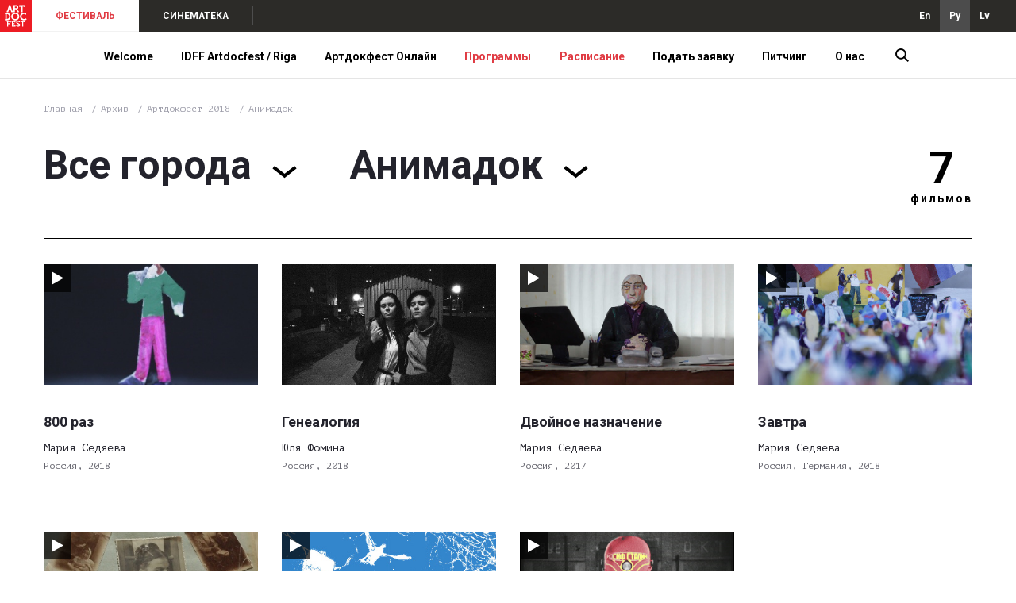

--- FILE ---
content_type: text/html; charset=UTF-8
request_url: https://artdocfest.com/ru/program/animadok-artdokfest-2018/
body_size: 8755
content:
<!DOCTYPE html>
<html lang="ru-RU">

<head>
            <!-- Global site tag (gtag.js) - Google Analytics -->
        <script async src="https://www.googletagmanager.com/gtag/js?id=UA-105336712-2"></script>
        <script>
            window.dataLayer = window.dataLayer || [];
            function gtag(){dataLayer.push(arguments);}
            gtag('js', new Date());

            gtag('config', 'UA-105336712-2');
        </script>
        <script>
        var _csrf = 'xqUox3SKZADIfGoMXnayW8i9V1Bw-oRt7Z7qOa-Aq8qC9xjsf3JBXTEfYKKzqm-m1F5rMAzLWxB_Oe6FzJB4VQ==';
        var lang = 'ru';
        var i18n = {"main-page-lbl":"Главная","pitching-lbl":"Питчинг","top-news-lbl":"Актуальные новости","closest-events-lbl":"БЛИЖАЙШИЕ СОБЫТИЯ","director-lbl":"Режиссёр","events-lbl":"События","info-lbl":"ИНФО","news-lbl":"Новости","producer-lbl":"Продюсер","movies-number-lbl":"{n,plural, one{фильм} few{фильма} many{фильмов} other{фильма}}","shows-number-lbl":"{n,plural, one{сеанс} few{сеанса} many{сеанса} other{сеанса}}","all-cities-lbl":"Все города","programs-lbl":"Программы","program-disable-note1-lbl":"Эту программу можно посмотреть {n,plural, one{только в городе} few{в городах:} many{в городах:} other{в городах:}} {cities}.","program-disable-note2-lbl":"В городе {city} можно посмотреть: ","crew-lbl":"Съемочная группа","screenwriter-lbl":"Сценарист","cameraman-lbl":"Оператор","composer-lbl":"Композитор","sound-producer-lbl":"Звукорежиссёр","information-lbl":"Информация","subject-lbl":"Тема","studio-lbl":"Студия","genre-lbl":"Жанр","action-country-lbl":"Страна действия","action-city-lbl":"Город действия","action-time-lbl":"Время действия","movie-language-lbl":"Язык фильма","subtitles-lbl":"Субтитры","minutes-short-lbl":"мин.","shows-lbl":"Сеансы","buy-ticket-lbl":"Купить билет","online-lbl":"Онлайн","ticket-lbl":"билет","schdl.all-programs-lbl":"Все программы","schdl.all-cities-lbl":"Все города","schdl.all-dates-lbl":"Все даты","schdl.out-of-programs-lbl":"Вне программ","schdl.online-lbl":"Онлайн","schdl.movies-show-toggle-lbl":"Сеансы","schdl.movie-name-lbl":"Название фильма","schdl.search-lbl":"ИСКАТЬ","schdl.no-show-in-the-city-note":"В этом городе на эту дату нет ни одного сеанса.<br\/> Выберите другую дату.","schdl.pre_time-lbl":"Перед фильмом","schdl.first-show-lbl":"1 показ","schdl.post_time-lbl":"обсуждение","jury-lbl":"Жюри","all-news-lbl":"Все новости","time-lbl":"Время","schdl.schedule-lbl":"Расписание","schdl.filters-lbl":"Фильтры","jury-archive-lbl":"Жюри разных лет","winners-lbl":"Победители","pitching-funded-lbl":"Поддержан","pitching-released-lbl":"Реализован","view-on-adm-lbl":"Смотреть на Artdoc.media","archive-lbl":"Архив","partners-lbl":"Партнеры","team-lbl":"Команда","subscribe.title-lbl":"Подписаться на рассылку о начале продаж билетов и интересных картинах.","subscribe.sub-title-lbl":"Мы будем сообщать вам только о самом главном и только, если у координатора останутся на это силы :)","subscribe.personal-data-note-lbl":"Указывая свой email, я даю согласие на обработку своих персональных данных.","subscribe.input-lbl":"Email","subscribe.submit-lbl":"Отправить","subscribe-btn-lbl":"Подписаться на информацию о показах","movies-lbl":"Ближайшие показы","watch-online-lbl":"Смотреть онлайн","search-placeholder-lbl":"Поиска фильма по названию","director-short-lbl":"реж."}; 
    </script>
    <meta charset="UTF-8">
    <meta http-equiv="X-UA-Compatible" content="IE=edge">
    <meta name="viewport" content="width=device-width, initial-scale=1, minimum-scale=1, minimal-ui" />
    
    <link rel="apple-touch-icon" sizes="180x180" href="/adminassets/assets/66ae82b0/img/favs/apple-touch-icon.png">
    <link rel="icon" type="image/png" sizes="32x32" href="/adminassets/assets/66ae82b0/img/favs/favicon-32x32.png">
    <link rel="icon" type="image/png" sizes="16x16" href="/adminassets/assets/66ae82b0/img/favs/favicon-16x16.png">
    <link rel="shortcut icon" href="/adminassets/assets/66ae82b0/img/favs/favicon.ico" />
    <link rel="mask-icon" href="/adminassets/assets/66ae82b0/img/favs/safari-pinned-tab.svg" color="#f3203c">
    <meta name="apple-mobile-web-app-title" content="Artdocfest">
    <meta name="application-name" content="Artdocfest">

                    <title>Artdocfest — Анимадок</title>
        <meta name="description" content="Наш сайт даст возможность зрителям и представителям индустрии документального кино комфортно путешествовать по миру &laquo;Артдокфест&raquo; онлайн, пользуясь единым ресурсом. ">

        <meta name="twitter:card" content="summary_large_image" />
        <meta name="twitter:site" content="@artdocfest" />
        <meta name="twitter:title" content="Анимадок">
        <meta name="twitter:description" content="Наш сайт даст возможность зрителям и представителям индустрии документального кино комфортно путешествовать по миру &laquo;Артдокфест&raquo; онлайн, пользуясь единым ресурсом. ">
        <meta name="twitter:image" content="https://artdocfest.com/upload/resize/2924572/600x364.jpg">

        <meta property="og:title" content="Анимадок">
        <meta property="og:description" content="Наш сайт даст возможность зрителям и представителям индустрии документального кино комфортно путешествовать по миру &laquo;Артдокфест&raquo; онлайн, пользуясь единым ресурсом. ">
        <meta property="og:image" content="https://artdocfest.com/upload/resize/2924572/600x364.jpg">
    
    <meta property="og:site_name" content="Artdocfest">
    <meta property="og:locale" content="ru_RU">
    <meta property="og:type" content="website">
    <link href="https://fonts.googleapis.com/css2?family=PT+Mono&amp;family=Roboto:ital,wght@0,100;0,300;0,400;0,500;0,700;0,900;1,100;1,300;1,400;1,500;1,700;1,900&amp;display=swap" rel="stylesheet" position="1">
<link href="/adminassets/assets/66ae82b0/css/layout_main.css" rel="stylesheet" media="(min-width: 765px)" position="1">
<link href="/adminassets/assets/66ae82b0/css/layout_main.mobile.css" rel="stylesheet" media="(max-width: 764px)" position="1">
<link href="/adminassets/assets/66ae82b0/css/program.css" rel="stylesheet" position="1">
<link href="/adminassets/assets/66ae82b0/css/program.mobile.css" rel="stylesheet" media="(max-width: 764px)" position="1">
<script src="/adminassets/assets/565cf11f/jquery.js"></script>
<script src="/adminassets/assets/66ae82b0/js/layout_main.js"></script></head>

<body>
    
    <div class="wrap wrap_white">
        <div class="header wrap__header">
            <div class="meta-panel header__meta-panel">
                <a href="/ru/" class="adf-logo meta-panel__logo graph graph_contain"></a>
                <div class="meta-menu meta-panel__meta-menu desktop">
                                            <div class="meta-menu__item meta-menu__item_active">
                            <a class="meta-menu__link" href="http://artdocfest.com" >ФЕСТИВАЛЬ</a>
                        </div>
                                            <div class="meta-menu__item">
                            <a class="meta-menu__link" href="http://artdoc.media" target="_blank">СИНЕМАТЕКА</a>
                        </div>
                                    </div>
                <div class="meta-menu meta-menu_open-end meta-menu_dense meta-menu_right desktop">
                                            <div class="meta-menu__item">
                            <a href="/en/program/animadok-artdokfest-2018/">En</a>
                        </div>
                                            <div class="meta-menu__item meta-menu__item_active-dark">
                            <a href="/ru/program/animadok-artdokfest-2018/">Ру</a>
                        </div>
                                            <div class="meta-menu__item">
                            <a href="/lv/program/animadok-artdokfest-2018/">Lv</a>
                        </div>
                                    </div>
                <div class="meta-panel__meta-menu mobile">
                    <div class="meta-panel__search-btn"></div>
                    <div class="meta-panel__search-close"></div>
                    <a id="menu-toggle" tabindex="1" class="meta-menu__item burger graph graph-contain"></a>
                </div>
            </div>

            <div class="main-menu header__main-menu">
                <div class="main-menu__header mobile">
                                            <div class="main-menu__header-item main-menu__header-item_active">
                            <a class="main-menu__header-link" href="http://artdocfest.com" >ФЕСТИВАЛЬ</a>
                        </div>
                                            <div class="main-menu__header-item">
                            <a class="main-menu__header-link" href="http://artdoc.media" target="_blank">СИНЕМАТЕКА</a>
                        </div>
                                    </div>
                <div class="container main-menu__body">
                                            <div class="main-menu__item">
                            <a href="/ru/content/welcome/" class="main-menu__link" >Welcome</a>
                            
                                                        
                                                    </div>
                                            <div class="main-menu__item">
                            <a  class="main-menu__link" >IDFF Artdocfest / Riga</a>
                            
                                                        
                                                            <div class="main-menu__submenu">
                                    <div class="container main-menu__submenu-body">
                                                                                    <div class="main-menu__submenu-column">                                               
                                                                                                                                                            <div class="main-menu__submenu-item">
                                                            <a href="/ru/content/welcome-idff-artdocfest-riga/" class="main-menu__submenu-link" >Представляем IDFF Artdocfest/Riga</a>
                                                        </div>
                                                                                                                                                                                                                <div class="main-menu__submenu-item">
                                                            <a href="/ru/content/reglament-artdocfest-riga/" class="main-menu__submenu-link" >Регламент 6-го IDFF Artdocfest/Riga</a>
                                                        </div>
                                                                                                                                                                                                                <div class="main-menu__submenu-item">
                                                            <a href="/ru/content/symposium/" class="main-menu__submenu-link" >Симпозиум</a>
                                                        </div>
                                                                                                                                                </div>
                                                                                    <div class="main-menu__submenu-column">                                               
                                                                                                                                                            <div class="main-menu__submenu-item">
                                                            <a href="/ru/content/balva-herz/" class="main-menu__submenu-link" >Приз HERZ</a>
                                                        </div>
                                                                                                                                                                                                                <div class="main-menu__submenu-item">
                                                            <a href="https://artdocfest.com/ru/jury/artdokfest_2025/artdocfest-open-artdokfest-2025+baltic-focus-artdokfest-2025/" class="main-menu__submenu-link" >Жюри</a>
                                                        </div>
                                                                                                                                                                                                                <div class="main-menu__submenu-item">
                                                            <a href="https://artdocfest.com/ru/programs/artdokfest_2025/riga/" class="main-menu__submenu-link" >Программы</a>
                                                        </div>
                                                                                                                                                </div>
                                                                                    <div class="main-menu__submenu-column">                                               
                                                                                                                                                                                                                    <a 
                                                            href="https://artdocfest.com/ru/program/baltic-focus-artdokfest-2025/" 
                                                            style="background-image:url(/upload/resize/2920792/250x145.jpg)" 
                                                            class="main-menu__submenu-visual desktop"                                                         >
                                                            <label>Baltic focus</label>
                                                        </a>
                                                                                                                                                                                                        </div>
                                                                                    <div class="main-menu__submenu-column">                                               
                                                                                                                                                                                                                    <a 
                                                            href="https://artdocfest.com/ru/program/artdocfest-open-artdokfest-2025/" 
                                                            style="background-image:url(/upload/resize/2920793/250x145.jpg)" 
                                                            class="main-menu__submenu-visual desktop"                                                         >
                                                            <label>Artdocfest Open</label>
                                                        </a>
                                                                                                                                                                                                        </div>
                                                                            </div>
                                </div>
                                                    </div>
                                            <div class="main-menu__item">
                            <a  class="main-menu__link" >Артдокфест Онлайн</a>
                            
                                                        
                                                            <div class="main-menu__submenu">
                                    <div class="container main-menu__submenu-body">
                                                                                    <div class="main-menu__submenu-column">                                               
                                                                                                                                                            <div class="main-menu__submenu-item">
                                                            <a href="/ru/content/artdocfest-online-regulations/" class="main-menu__submenu-link" >Регламент "Артодкфест Онлайн"</a>
                                                        </div>
                                                                                                                                                                                                                <div class="main-menu__submenu-item">
                                                            <a href="https://artdocfest.com/ru/program/artdocfest-online-artdokfest-2025/" class="main-menu__submenu-link" >Артдокфест Онлайн</a>
                                                        </div>
                                                                                                                                                                                                                <div class="main-menu__submenu-item">
                                                            <a href="/ru/content/artdocshkola/" class="main-menu__submenu-link" >АртдокШкола</a>
                                                        </div>
                                                                                                                                                </div>
                                                                                    <div class="main-menu__submenu-column">                                               
                                                                                                                                                            <div class="main-menu__submenu-item">
                                                            <a href="https://artdocfest.com/ru/program/artdokset--artdokfest-2026/" class="main-menu__submenu-link" >Конкурс АртдокСеть 2026</a>
                                                        </div>
                                                                                                                                                                                                                <div class="main-menu__submenu-item">
                                                            <a href="https://artdocfest.com/ru/jury/artdokfest_2026/artdokset--artdokfest-2026" class="main-menu__submenu-link" >Жюри</a>
                                                        </div>
                                                                                                                                                </div>
                                                                                    <div class="main-menu__submenu-column">                                               
                                                                                                                                                                                                                    <a 
                                                            href="https://artdocfest.com/ru/program/artdocfest-online-artdokfest-2025/" 
                                                            style="background-image:url(/upload/resize/2922688/250x145.jpg)" 
                                                            class="main-menu__submenu-visual desktop"                                                         >
                                                            <label>Артдокфест Онлайн</label>
                                                        </a>
                                                                                                                                                                                                        </div>
                                                                                    <div class="main-menu__submenu-column">                                               
                                                                                                                                                                                                                    <a 
                                                            href="https://artdocfest.com/ru/program/artdokset--artdokfest-2026/" 
                                                            style="background-image:url(/upload/resize/2935137/250x145.jpg)" 
                                                            class="main-menu__submenu-visual desktop"                                                         >
                                                            <label>АртдокСеть</label>
                                                        </a>
                                                                                                                                                                                                        </div>
                                                                            </div>
                                </div>
                                                    </div>
                                            <div class="main-menu__item main-menu__item_hl">
                            <a href="https://artdocfest.com/ru/programs/artdokfest_2026/" class="main-menu__link" >Программы</a>
                            
                                                        
                                                    </div>
                                            <div class="main-menu__item main-menu__item_hl">
                            <a href="https://artdocfest.com/ru/schedule/" class="main-menu__link" >Расписание</a>
                            
                                                        
                                                    </div>
                                            <div class="main-menu__item">
                            <a  class="main-menu__link" >Подать заявку</a>
                            
                                                        
                                                            <div class="main-menu__submenu">
                                    <div class="container main-menu__submenu-body">
                                                                                    <div class="main-menu__submenu-column">                                               
                                                                                                                                                            <div class="main-menu__submenu-item">
                                                            <a href="/ru/content/idff-artdocfest----riga/" class="main-menu__submenu-link" >На Artdocfest / Riga</a>
                                                        </div>
                                                                                                                                                                                                                <div class="main-menu__submenu-item">
                                                            <a href="https://filmfreeway.com/IDFFArtdocfestslashRiga" class="main-menu__submenu-link" target="_blank">На Artdocfest / Baltic Focus</a>
                                                        </div>
                                                                                                                                                                                                                <div class="main-menu__submenu-item">
                                                            <a href="/ru/content/artdocfest-online-app/" class="main-menu__submenu-link" >На Артдокфест Онлайн</a>
                                                        </div>
                                                                                                                                                </div>
                                                                                    <div class="main-menu__submenu-column">                                               
                                                                                                                                                            <div class="main-menu__submenu-item">
                                                            <a href="/ru/content/na-pitching/" class="main-menu__submenu-link" >На Питчинг</a>
                                                        </div>
                                                                                                                                                                                                                <div class="main-menu__submenu-item">
                                                            <a href="https://artdocfest.com/ru/content/technical-requirements/" class="main-menu__submenu-link" >Технические требования</a>
                                                        </div>
                                                                                                                                                </div>
                                                                            </div>
                                </div>
                                                    </div>
                                            <div class="main-menu__item">
                            <a  class="main-menu__link" >Питчинг</a>
                            
                                                        
                                                            <div class="main-menu__submenu">
                                    <div class="container main-menu__submenu-body">
                                                                                    <div class="main-menu__submenu-column">                                               
                                                                                                                                                            <div class="main-menu__submenu-item">
                                                            <a href="/ru/content/pitching-2025-about-2/" class="main-menu__submenu-link" >Питчинг Artdocfest/Riga 2025</a>
                                                        </div>
                                                                                                                                                                                                                <div class="main-menu__submenu-item">
                                                            <a href="https://artdocfest.com/ru/pitching/artdokfest-2025/" class="main-menu__submenu-link" >Финалисты питчинга 2025</a>
                                                        </div>
                                                                                                                                                </div>
                                                                                    <div class="main-menu__submenu-column">                                               
                                                                                                                                                            <div class="main-menu__submenu-item">
                                                            <a href="/ru/content/pitching-archive/" class="main-menu__submenu-link" >Архив Питчинга</a>
                                                        </div>
                                                                                                                                                                                                                <div class="main-menu__submenu-item">
                                                            <a href="https://artdocfest.com/ru/content/na-pitching/" class="main-menu__submenu-link" >Подать заявку</a>
                                                        </div>
                                                                                                                                                </div>
                                                                            </div>
                                </div>
                                                    </div>
                                            <div class="main-menu__item">
                            <a  class="main-menu__link" >О нас</a>
                            
                                                        
                                                            <div class="main-menu__submenu">
                                    <div class="container main-menu__submenu-body">
                                                                                    <div class="main-menu__submenu-column">                                               
                                                                                                                                                            <div class="main-menu__submenu-item">
                                                            <a href="https://artdocfest.com/ru/winners" class="main-menu__submenu-link" >Победители</a>
                                                        </div>
                                                                                                                                                                                                                <div class="main-menu__submenu-item">
                                                            <a href="https://artdocfest.com/ru/archive/" class="main-menu__submenu-link" >Архив фестиваля</a>
                                                        </div>
                                                                                                                                                                                                                <div class="main-menu__submenu-item">
                                                            <a href="/ru/content/symposium-archive/" class="main-menu__submenu-link" >Архив Симпозиума</a>
                                                        </div>
                                                                                                                                                                                                                <div class="main-menu__submenu-item">
                                                            <a href="https://artdocfest.com/ru/jury/" class="main-menu__submenu-link" >Жюри разных лет</a>
                                                        </div>
                                                                                                                                                </div>
                                                                                    <div class="main-menu__submenu-column">                                               
                                                                                                                                                            <div class="main-menu__submenu-item">
                                                            <a href="/ru/content/pressa/" class="main-menu__submenu-link" >Пресса о нас</a>
                                                        </div>
                                                                                                                                                                                                                <div class="main-menu__submenu-item">
                                                            <a href="/ru/content/photo-archive/" class="main-menu__submenu-link" >Фотоархив</a>
                                                        </div>
                                                                                                                                                                                                                <div class="main-menu__submenu-item">
                                                            <a href="/ru/content/artdocfest-sessions/" class="main-menu__submenu-link" >Выездные сессии Артдокфеста</a>
                                                        </div>
                                                                                                                                                                                                                <div class="main-menu__submenu-item">
                                                            <a href="https://artdocfest.com/ru/content/about/" class="main-menu__submenu-link" >О нас</a>
                                                        </div>
                                                                                                                                                </div>
                                                                                    <div class="main-menu__submenu-column">                                               
                                                                                                                                                                                                                    <a 
                                                            href="https://artdocfest.com/ru/winners/" 
                                                            style="background-image:url(/upload/resize/2741785/250x145.jpg)" 
                                                            class="main-menu__submenu-visual desktop"                                                         >
                                                            <label>Победители</label>
                                                        </a>
                                                                                                                                                                                                        </div>
                                                                                    <div class="main-menu__submenu-column">                                               
                                                                                                                                                                                                                    <a 
                                                            href="https://artdocfest.com/ru/content/about/" 
                                                            style="background-image:url(/upload/resize/2741786/250x145.jpg)" 
                                                            class="main-menu__submenu-visual desktop"                                                         >
                                                            <label>О нас</label>
                                                        </a>
                                                                                                                                                                                                        </div>
                                                                            </div>
                                </div>
                                                    </div>
                                        
                    <div class="main-menu__item main-menu__item_narrow desktop">
                        <a class="main-menu__search-btn"></a>
                        <a class="main-menu__search-close"></a>
                    </div>
                    
                </div>
                <div class="main-menu__footer mobile">
                                                                                                    <div class="main-menu__footer-item">
                                <a class="main-menu__footer-link graph graph_contain youtube" href="https://www.youtube.com/channel/UCNorm94TaD5MfZiT6_LNgyg?view_as=subscriber" target="_blank"></a>
                            </div>
                                                                                                                                                                                                    <div class="main-menu__footer-item main-menu__switch">
                        <div class="main-menu__switch-items">
                                                                                            <div class="main-menu__switch-item">
                                    <a href="/en/program/animadok-artdokfest-2018/">En</a>
                                </div>
                                                                                                                            <div class="main-menu__switch-item">
                                    <a href="/lv/program/animadok-artdokfest-2018/">Lv</a>
                                </div>
                                                    </div>
                        <div class="main-menu__switch-value">
                            Ру                        </div>
                    </div>
                </div>
            </div>
        </div>
        <div class="content wrap__content">
            
<div class="desktop breadcrumbs content__breadcrumbs container">
    <div class="breadcrumbs__item">
        <a href="/ru/" class="breadcrumbs__link">Главная</a>
    </div>
                        <div class="breadcrumbs__item">
                <a href="/ru/archive/" class="breadcrumbs__link">Архив</a>
            </div>
            <div class="breadcrumbs__item">
                <a href="/ru/archive/artdokfest_2018/" class="breadcrumbs__link">
                    Артдокфест 2018 
                </a>
            </div>
                <div class="breadcrumbs__item">
        <a class="breadcrumbs__link">Анимадок</a>
    </div>
</div>

<div class="program container">
    <div class="program__header">
        <div class="dropdown program__dropdown">
                            <div class="dropdown__value">Все города</div>
                        <div class="dropdown__items">
                                    <div class="dropdown__item dropdown__item_group">Латвия</div>
                                            <a class="dropdown__item dropdown__item_grouped" href="/ru/program/animadok-artdokfest-2018/riga/">
                            Рига                        </a>
                                                        <div class="dropdown__item dropdown__item_group">Россия</div>
                                            <a class="dropdown__item dropdown__item_grouped" href="/ru/program/animadok-artdokfest-2018/moskva/">
                            Москва                        </a>
                                            <a class="dropdown__item dropdown__item_grouped" href="/ru/program/animadok-artdokfest-2018/sankt_peterburg/">
                            Санкт-Петербург                        </a>
                                                        <div class="dropdown__item dropdown__item_group">Мир</div>
                                            <a class="dropdown__item dropdown__item_grouped" href="/ru/program/animadok-artdokfest-2018/online/">
                            Онлайн                        </a>
                                                    <a class="dropdown__item dropdown__item_group" href="/ru/program/animadok-artdokfest-2018/">Все города</a>
            </div>
        </div>

        <div class="dropdown program__dropdown">
            <div class="dropdown__value">Анимадок</div>
            <div class="dropdown__items">
                                                        <a class="dropdown__item dropdown__item" href="/ru/program/artdokfest-2018/">
                        Конкурс                    </a>
                                                        <a class="dropdown__item dropdown__item" href="/ru/program/artdokset--artdokfest-2018/">
                        АртдокСеть                    </a>
                                                        <a class="dropdown__item dropdown__item" href="/ru/program/sreda-artdokfest-2018/">
                        Среда                    </a>
                                                        <a class="dropdown__item dropdown__item" href="/ru/program/special-nye-pokazy-artdokfest-2018/">
                        Специальные показы                    </a>
                                                        <a class="dropdown__item dropdown__item" href="/ru/program/mezhdu-artdokfest-2018/">
                        Между                    </a>
                                                        <a class="dropdown__item dropdown__item dropdown__item_current" href="/ru/program/animadok-artdokfest-2018/">
                        Анимадок                    </a>
                                                        <a class="dropdown__item dropdown__item" href="/ru/program/ot-a-do-a-artdokfest-2018/">
                        От А до А                    </a>
                            </div>
        </div>
        
        <div class="desktop program__item-counter">
            7            <label>фильмов</label>
        </div>
    </div>
        <div class="program__movies">
                    <a class="program__movie" href="/ru/movie/800_raz_2018_2/">
                <div class="program__movie-cover" style="background-image: url(/upload/resize/2924572/345x212.jpg)">
                                            <div class="program__movie-icon_online" title="Смотреть онлайн"></div>
                                    </div>
                <div class="program__movie-name">800 раз</div>
                <div class="program__movie-author">Мария Седяева</div>
                <div class="program__movie-captions">
                    Россия, 2018                </div>
            </a>
                    <a class="program__movie" href="/ru/movie/genealogiya_2018_14/">
                <div class="program__movie-cover" style="background-image: url(/upload/resize/2924937/345x212.jpg)">
                                                                                </div>
                <div class="program__movie-name">Генеалогия</div>
                <div class="program__movie-author">Юля Фомина</div>
                <div class="program__movie-captions">
                    Россия, 2018                </div>
            </a>
                    <a class="program__movie" href="/ru/movie/dvoynoe_naznachenie_2017_5/">
                <div class="program__movie-cover" style="background-image: url(/upload/resize/2932696/345x212.jpg)">
                                            <div class="program__movie-icon_online" title="Смотреть онлайн"></div>
                                    </div>
                <div class="program__movie-name">Двойное назначение</div>
                <div class="program__movie-author">Мария Седяева</div>
                <div class="program__movie-captions">
                    Россия, 2017                </div>
            </a>
                    <a class="program__movie" href="/ru/movie/zavtra_2018_5/">
                <div class="program__movie-cover" style="background-image: url(/upload/resize/2924650/345x212.jpg)">
                                            <div class="program__movie-icon_online" title="Смотреть онлайн"></div>
                                    </div>
                <div class="program__movie-name">Завтра</div>
                <div class="program__movie-author">Мария Седяева</div>
                <div class="program__movie-captions">
                    Россия, Германия, 2018                </div>
            </a>
                    <a class="program__movie" href="/ru/movie/inzhener_fedorovich_2018_20/">
                <div class="program__movie-cover" style="background-image: url(/upload/resize/2932384/345x212.jpg)">
                                            <div class="program__movie-icon_online" title="Смотреть онлайн"></div>
                                    </div>
                <div class="program__movie-name">Инженер Федорович</div>
                <div class="program__movie-author">Елена Мурганова</div>
                <div class="program__movie-captions">
                    Россия, 2018                </div>
            </a>
                    <a class="program__movie" href="/ru/movie/istoriya_moego_triumf_2018_8/">
                <div class="program__movie-cover" style="background-image: url(/upload/resize/2932369/345x212.jpg)">
                                            <div class="program__movie-icon_online" title="Смотреть онлайн"></div>
                                    </div>
                <div class="program__movie-name">История моего триумфа</div>
                <div class="program__movie-author">Александр Солдатов</div>
                <div class="program__movie-captions">
                    Бельгия, 2018                </div>
            </a>
                    <a class="program__movie" href="/ru/movie/krasnyy_den__2018_39/">
                <div class="program__movie-cover" style="background-image: url(/upload/resize/2924579/345x212.jpg)">
                                            <div class="program__movie-icon_online" title="Смотреть онлайн"></div>
                                    </div>
                <div class="program__movie-name">Красный день</div>
                <div class="program__movie-author">Артем Фирсанов</div>
                <div class="program__movie-captions">
                    Россия, 2018                </div>
            </a>
                    </div>
</div>        </div>
        <div class="footer wrap__footer">
            <div class="footer__body">
                <div class="footer__body-part container">
                    <div class="footer__section">                        
                        <div class="footer__section-body">
                                                                                                <div class="footer__subsection">
                                        <strong class="footer__section-item footer__section-item_h">КОНТАКТЫ</strong>
                                                                                    <a href="mailto:office@artdocfest.com" class="footer__section-item" >
                                                office@artdocfest.com                                            </a>
                                                                                    <a href="mailto:riga@artdocfest.com" class="footer__section-item" >
                                                riga@artdocfest.com                                            </a>
                                                                                    <a href="mailto:pr@artdocfest.com" class="footer__section-item" >
                                                pr@artdocfest.com                                            </a>
                                                                                    <a href="tel:+37127274745" class="footer__section-item" >
                                                +371-2727-47-45                                            </a>
                                                                                    <a  class="footer__section-item" >
                                                Telegram                                            </a>
                                                                                    <a  class="footer__section-item" >
                                                Signal                                            </a>
                                                                                    <a  class="footer__section-item" >
                                                WhatsApp                                            </a>
                                                                                    <a  class="footer__section-item" >
                                                Skype Artdocfest Film Festival                                            </a>
                                                                            </div>
                                                                    <div class="footer__subsection">
                                        <strong class="footer__section-item footer__section-item_h">СОЦИАЛЬНЫЕ СЕТИ</strong>
                                                                                    <a href="https://t.me/ArtdocfestInfo" class="footer__section-item" >
                                                Telegram                                            </a>
                                                                                    <a href="https://www.youtube.com/channel/UCNorm94TaD5MfZiT6_LNgyg?view_as=subscriber" class="footer__section-item" >
                                                Youtube                                            </a>
                                                                                    <a href="https://www.instagram.com/artdocfest/" class="footer__section-item" >
                                                *nstagram                                            </a>
                                                                                    <a href="https://www.facebook.com/artdocfest/" class="footer__section-item" >
                                                *acebook                                            </a>
                                                                                    <a href="https://www.facebook.com/groups/221136811346063/" class="footer__section-item" >
                                                *acebook группа                                            </a>
                                                                                    <a href="https://www.facebook.com/groups/artdocfestriga/" class="footer__section-item" >
                                                *acebook Рига                                            </a>
                                                                                    <a href="https://www.instagram.com/artdocfest_riga/" class="footer__section-item" >
                                                *nstagram Рига                                            </a>
                                                                                    <a href="https://www.instagram.com/artdocfestparis/" class="footer__section-item" >
                                                *nstagram Париж                                            </a>
                                                                                    <a href="https://www.facebook.com/profile.php?id=61551122932598" class="footer__section-item" >
                                                *acebook Париж                                            </a>
                                                                                    <a href="https://www.facebook.com/artdocfestspb/" class="footer__section-item" >
                                                *acebook Санкт-Петербург                                            </a>
                                                                                    <a href="https://www.instagram.com/artdocfestspb/" class="footer__section-item" >
                                                *nstagram Санкт-Петербург                                            </a>
                                                                                    <a href="https://vk.com/artdocfestspb" class="footer__section-item" >
                                                ВКонтакте Санкт-Петербург                                            </a>
                                                                            </div>
                                                                    <div class="footer__subsection">
                                        <strong class="footer__section-item footer__section-item_h">ДИРЕКЦИЯ</strong>
                                                                                    <a href="https://artdocfest.com/ru/content/about/#anchor-team" class="footer__section-item" >
                                                Команда                                            </a>
                                                                                    <a href="https://artdocfest.com/ru/content/reglament-artdocfest-riga/" class="footer__section-item" >
                                                Регламент IDFF Artdocfest/Riga                                            </a>
                                                                                    <a href="http://artdocfest.com/ru/content/reglament--artdokfesta--v-rossii/" class="footer__section-item" >
                                                Регламент Артдокфест в России                                            </a>
                                                                                    <a href="https://artdocfest.com/ru/content/about/#anchor-132" class="footer__section-item" >
                                                Манифест                                            </a>
                                                                                    <a  class="footer__section-item" >
                                                FAQ                                            </a>
                                                                            </div>
                                                                    <div class="footer__subsection">
                                        <strong class="footer__section-item footer__section-item_h">НАШИ ПРОЕКТЫ</strong>
                                                                                    <a href="http://artdocfest.com/ru/content/na-artdokfest/" class="footer__section-item" >
                                                Artdocfest                                            </a>
                                                                                    <a href="https://artdoc.media/ru/" class="footer__section-item" >
                                                Artdoc.media                                            </a>
                                                                                    <a href="http://artdocfest.com/ru/content/o-pitchinge/" class="footer__section-item" target="_blank">
                                                Artdocfest Питчинг                                            </a>
                                                                                    <a href="http://artdocfest.com/ru/content/simpozium/" class="footer__section-item" >
                                                Симпозиум                                            </a>
                                                                                    <a href="http://artdocfest.com/ru/content/artdocshkola/" class="footer__section-item" >
                                                ArtdocШкола                                            </a>
                                                                                    <a href="https://artdocfest.com/ru/content/artdocfest-sessions/" class="footer__section-item" >
                                                Artdocfest в твоем городе                                            </a>
                                                                            </div>
                                                                                    </div>
                    </div>
                </div>            
            </div>
            <div class="footer__vault container">
                <div class="footer__vault-section footer__vault-section_first">
                                            <p>&copy; 2007&ndash;2029 Artdocfest. Фестиваль документального кино. Новости. Программа мероприятий. Расписание показов. Использование материалов Artdocfest разрешено только при наличии активной ссылки на источник. Все права на картинки, видео и тексты принадлежат их авторам.</p>

<p>Старая версия сайта: <a href="http://old.artdocfest.com"><strong>old.artdocfest.com</strong></a>.&nbsp;</p>                                    </div>
                <div class="footer__vault-section footer__vault-section_second">
                                                                    <a class="footer__logo graph graph_contain" href="http://artdocfest.com" style="background-image: url(/upload/files/87/870e063ddfbf0837df1a2c26313299fd.svg)" ></a>
                                                                    <a class="footer__logo graph graph_contain" href="http://artdoc.media" style="background-image: url(/upload/files/12/123140f5b9268dd09a31958e0d5cb63d.svg)" target="_blank"></a>
                                    </div>
            </div>
        </div>
        <div class="search-panel">
            <div class="search-panel__body">
                <div class="search-panel__input">
                    <input type="text" placeholder="Поиска фильма по названию" />
                    <button></button>
                </div>
                <div class="search-panel__results"></div>
            </div>
        </div>
    </div>

    </body>

</html>
